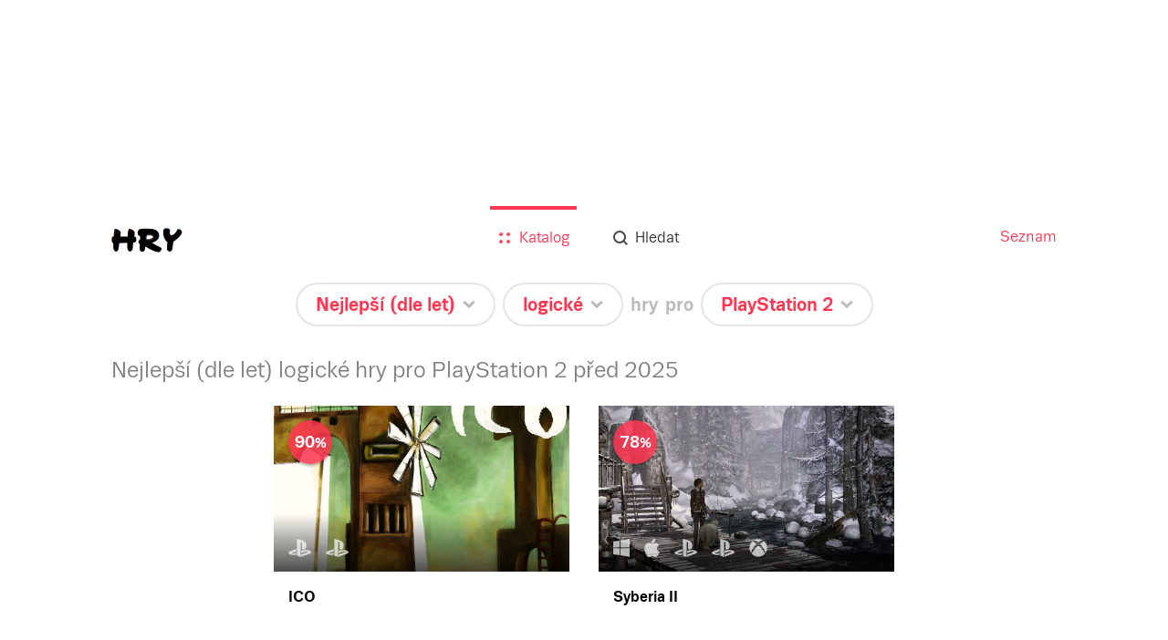

--- FILE ---
content_type: application/javascript; charset=UTF-8
request_url: https://hry.seznam.cz/static/js/ima-polyfill.js?version=1762260300000
body_size: 1147
content:
(function(){(function () {
  var root;
  if (typeof window !== 'undefined' && window !== null) {
    root = window;
  } else {
    root = global;
  }

  root.$IMA = root.$IMA || {};
  var modules = {};

  root.$IMA.Loader = {
    modules: modules,
    register: function (moduleName, dependencies, moduleFactory) {
      this.modules[moduleName] = {
        dependencies: dependencies,
        dependencyOf: [],
        factory: moduleFactory,
        instance: null
      };
    },
    replaceModule: function (moduleName, dependencies, moduleFactory) {
      var moduleDescriptor = this.modules[moduleName];
      if (!moduleDescriptor) {
        throw new Error(
          'You must register module "' + moduleName + '" at first.'
        );
      }

      Object.keys(this.modules).forEach(function (modulePath) {
        var module = root.$IMA.Loader.modules[modulePath];
        module.dependencies.forEach(function (dependency) {
          if (resolveModuleName(modulePath, dependency) === moduleName) {
            module.instance = null;
          }
        });
      });

      moduleDescriptor.dependencies = dependencies;
      moduleDescriptor.factory = moduleFactory;
      moduleDescriptor.dependencyOf = [];
      moduleDescriptor.instance = null;

      return resolveModule(moduleName);
    },
    import: function (moduleName) {
      return Promise.resolve(this.importSync(moduleName));
    },
    importSync: function (moduleName) {
      if (!this.modules[moduleName]) {
        throw new Error(
          '$IMA.Loader.importSync: Module name ' +
            moduleName +
            ' is not registered. Update your build.js.'
        );
      }

      return resolveModule(moduleName);
    },
    initAllModules: function () {
      try {
        Object.keys(modules).forEach(function (moduleName) {
          resolveModule(moduleName);
        });
      } catch (e) {
        return Promise.reject(e);
      }

      return Promise.resolve();
    }
  };

  function resolveModule(moduleName, dependencyOf, parentDependencySetter) {
    if (!modules[moduleName]) {
      throw new Error(
        '$IMA.Loader.import: Module name ' +
          moduleName +
          (dependencyOf ? ' (dependency of ' + dependencyOf + ')' : '') +
          ' is not registered. Update your build.js.'
      );
    }

    var module = modules[moduleName];
    if (
      parentDependencySetter &&
      module.dependencyOf.indexOf(parentDependencySetter) === -1
    ) {
      // This is required for circular dependencies
      module.dependencyOf.push(parentDependencySetter);
    }
    if (module.instance) {
      return module.instance;
    }

    var moduleInstance = {};
    var moduleInitializer = module.factory(function _export(key, value) {
      // when exporting only functions, all of them are packed as object and sent as a key
      if (typeof key === 'object') {
        Object.keys(key).forEach(function (innerKey) {
          moduleInstance[innerKey] = key[innerKey];
        });
      } else {
        moduleInstance[key] = value;
      }
      // The exported values have been updated, notify the modules that
      // depend on this one - this is required for circular dependencies.
      module.dependencyOf.forEach(function (dependencySetter) {
        dependencySetter(moduleInstance);
      });
    });
    module.instance = moduleInstance; // allow lazy circular dependencies

    module.dependencies.forEach(function (dependencyName, index) {
      var resolvedName = resolveModuleName(moduleName, dependencyName);
      var setter = moduleInitializer.setters[index];
      var dependency = resolveModule(resolvedName, moduleName, setter);
      setter(dependency);
    });

    try {
      moduleInitializer.execute();
    } catch (error) {
      throw new Error(
        'The module ' +
          moduleName +
          ' throw error during initialization. ' +
          error.message
      );
    }

    return moduleInstance;
  }

  function resolveModuleName(currentModule, referencedModule) {
    var modulePath;
    if (referencedModule.substring(0, 2) === './') {
      if (currentModule.indexOf('/') > -1) {
        modulePath =
          currentModule.substring(0, currentModule.lastIndexOf('/')) +
          '/' +
          referencedModule.substring(2);
      } else {
        // the current module is in the application's root
        modulePath = referencedModule.substring(2);
      }
    } else if (referencedModule.substring(0, 3) === '../') {
      if (currentModule.indexOf('/') === -1) {
        throw new Error(
          'The ' +
            currentModule +
            ' module imports from the ' +
            'module ' +
            referencedModule +
            ' which may reside ' +
            'outside of the application directory'
        );
      }

      modulePath = currentModule.substring(0, currentModule.lastIndexOf('/'));
      modulePath =
        modulePath.substring(0, modulePath.lastIndexOf('/')) +
        '/' +
        referencedModule.substring(3);
    } else {
      return referencedModule;
    }

    modulePath = modulePath.replace(/\/\/+/g, '/');
    while (modulePath.indexOf('/./') > -1) {
      modulePath = modulePath.replace(/\/[.][/]/g, '/');
    }
    while (modulePath.indexOf('../') > -1) {
      if (modulePath.substring(0, 3) === '../') {
        throw new Error(
          'The ' +
            currentModule +
            ' module imports from the ' +
            'module ' +
            referencedModule +
            ' which may reside ' +
            'outside of the application directory'
        );
      }
      modulePath = modulePath.replace(/\/[^.][^/]*\/[.][.]\//g, '/');
      modulePath = modulePath.replace(/^[^.][^/]*\/[.][.]\//g, '');
    }
    modulePath = modulePath.replace(/^[.][/]/g, '');

    return modulePath;
  }
})();
})();
(function(){(function (root) {
  root.$IMA = root.$IMA || {};
  root.$IMA.Runner = root.$IMA.Runner || {
    scripts: [],
    loadedScripts: [],
    load: function (script) {
      var runner = root.$IMA.Runner;
      runner.loadedScripts.push(script.src);
      if (runner.scripts.length === runner.loadedScripts.length) {
        if (typeof runner.onLoad === 'function') {
          runner.onLoad();
        }
        runner.run();
      }
    },
    run: function () {
      root.$IMA.Loader.initAllModules()
        .then(function () {
          return root.$IMA.Loader.import('app/main');
        })
        .catch(function (error) {
          var runner = root.$IMA.Runner;
          if (typeof runner.onError === 'function') {
            root.$IMA.Runner.onError(error);
          }
          console.error(error);
        });
    }
  };
})(typeof window !== 'undefined' && window !== null ? window : global);
})();